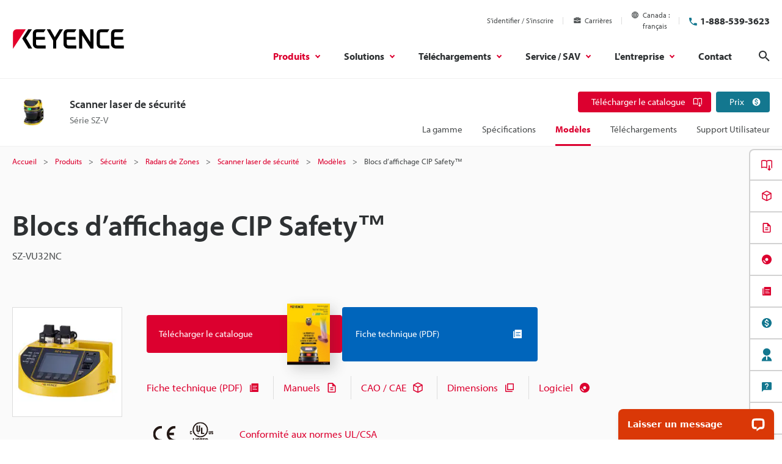

--- FILE ---
content_type: application/javascript; charset=UTF-8
request_url: https://api.livechatinc.com/v3.6/customer/action/get_dynamic_configuration?x-region=us-south1&license_id=12655284&client_id=c5e4f61e1a6c3b1521b541bc5c5a2ac5&url=https%3A%2F%2Fwww.keyence.ca%2Ffrfr%2Fproducts%2Fsafety%2Flaser-scanner%2Fsz-v%2Fmodels%2Fsz-vu32nc%2F&channel_type=code&jsonp=__vahf50bx1l
body_size: 252
content:
__vahf50bx1l({"organization_id":"f0cb7402-cc29-4965-8fab-e0dd64dcdd51","livechat_active":true,"livechat":{"group_id":8,"client_limit_exceeded":false,"domain_allowed":true,"online_group_ids":[0,5,6,14],"config_version":"2061.0.12.1157.86.99.72.13.6.1.5.29.1","localization_version":"6bb83031e4f97736cbbada081b074fb6_97ad783a792c6dbb36de78cd73236060","language":"fr"},"default_widget":"livechat"});